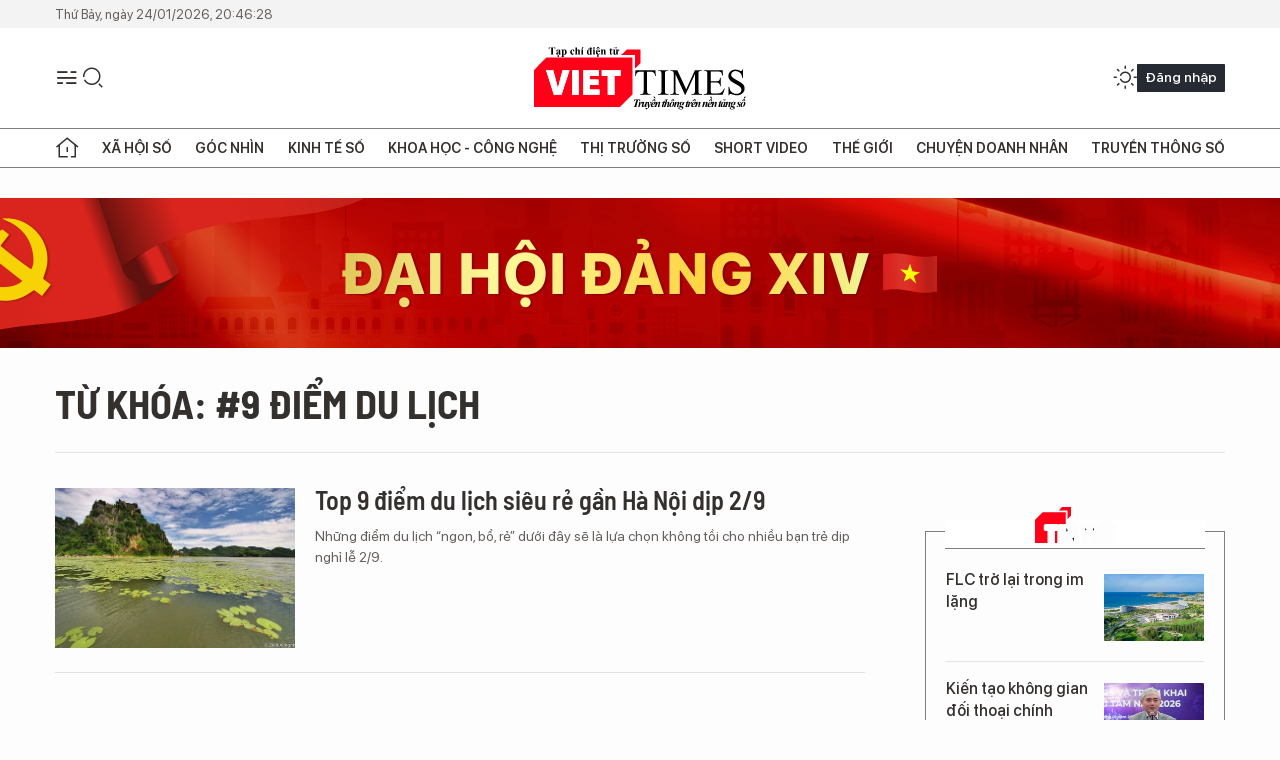

--- FILE ---
content_type: text/html;charset=utf-8
request_url: https://viettimes.vn/9-diem-du-lich-tag12427.html
body_size: 10964
content:
<!DOCTYPE html> <html lang="vi"> <head> <title>9 điểm du lịch | TẠP CHÍ ĐIỆN TỬ VIETTIMES</title> <meta name="description" content="Tin tức, hình ảnh, video clip MỚI NHẤT về 9 điểm du lịch đang được dư luận quan tâm, cập nhật tin tuc 9 diem du lich 24h trong ngày tại TẠP CHÍ ĐIỆN TỬ VIETTIMES"/> <meta name="keywords" content="9 điểm du lịch, tin tuc 9 diem du lich, hinh anh 9 diem du lich, video clip 9 diem du lich"/> <meta name="news_keywords" content="9 điểm du lịch, tin tuc 9 diem du lich, hinh anh 9 diem du lich, video clip 9 diem du lich"/> <meta http-equiv="Content-Type" content="text/html; charset=utf-8" /> <meta http-equiv="X-UA-Compatible" content="IE=edge"/> <meta http-equiv="refresh" content="1800" /> <meta name="revisit-after" content="1 days" /> <meta name="viewport" content="width=device-width, initial-scale=1"> <meta http-equiv="content-language" content="vi" /> <meta name="format-detection" content="telephone=no"/> <meta name="format-detection" content="address=no"/> <meta name="apple-mobile-web-app-capable" content="yes"> <meta name="apple-mobile-web-app-status-bar-style" content="black"> <meta name="apple-mobile-web-app-title" content="TẠP CHÍ ĐIỆN TỬ VIETTIMES"/> <meta name="referrer" content="no-referrer-when-downgrade"/> <link rel="shortcut icon" href="https://cdn.viettimes.vn/assets/web/styles/img/favicon.ico" type="image/x-icon" /> <link rel="preconnect" href="https://cdn.viettimes.vn"/> <link rel="dns-prefetch" href="https://cdn.viettimes.vn"/> <link rel="dns-prefetch" href="//www.google-analytics.com" /> <link rel="dns-prefetch" href="//www.googletagmanager.com" /> <link rel="dns-prefetch" href="//stc.za.zaloapp.com" /> <link rel="dns-prefetch" href="//fonts.googleapis.com" /> <script> var cmsConfig = { domainDesktop: 'https://viettimes.vn', domainMobile: 'https://viettimes.vn', domainApi: 'https://api.viettimes.vn', domainStatic: 'https://cdn.viettimes.vn', domainLog: 'https://log.viettimes.vn', googleAnalytics: 'G-9VXR93J6QG', siteId: 0, pageType: 12, objectId: 12427, adsZone: 0, allowAds: true, adsLazy: true, antiAdblock: true, }; var USER_AGENT=window.navigator&&(window.navigator.userAgent||window.navigator.vendor)||window.opera||"",IS_MOBILE=/Android|webOS|iPhone|iPod|BlackBerry|Windows Phone|IEMobile|Mobile Safari|Opera Mini/i.test(USER_AGENT),IS_REDIRECT=!1;function setCookie(e,o,i){var n=new Date,i=(n.setTime(n.getTime()+24*i*60*60*1e3),"expires="+n.toUTCString());document.cookie=e+"="+o+"; "+i+";path=/;"}function getCookie(e){var o=document.cookie.indexOf(e+"="),i=o+e.length+1;return!o&&e!==document.cookie.substring(0,e.length)||-1===o?null:(-1===(e=document.cookie.indexOf(";",i))&&(e=document.cookie.length),unescape(document.cookie.substring(i,e)))}; </script> <meta name="author" content="TẠP CHÍ ĐIỆN TỬ VIETTIMES" /> <meta name="copyright" content="Copyright © 2026 by TẠP CHÍ ĐIỆN TỬ VIETTIMES" /> <meta name="RATING" content="GENERAL" /> <meta name="GENERATOR" content="TẠP CHÍ ĐIỆN TỬ VIETTIMES" /> <meta content="TẠP CHÍ ĐIỆN TỬ VIETTIMES" itemprop="sourceOrganization" name="source"/> <meta content="news" itemprop="genre" name="medium"/> <meta name="robots" content="noarchive, max-image-preview:large, index, follow" /> <meta name="GOOGLEBOT" content="noarchive, max-image-preview:large, index, follow" /> <link rel="canonical" href="https://viettimes.vn/tu-khoa/9-diem-du-lich-tag12427.html" /> <meta property="og:site_name" content="TẠP CHÍ ĐIỆN TỬ VIETTIMES"/> <meta property="og:rich_attachment" content="true"/> <meta property="og:type" content="website"/> <meta property="og:url" content="https://viettimes.vn/tu-khoa/9-diem-du-lich-tag12427.html"/> <meta property="og:image" content="https://cdn.viettimes.vn/assets/web/styles/img/logo_share.png"/> <meta property="og:image:width" content="1200"/> <meta property="og:image:height" content="630"/> <meta property="og:title" content="9 điểm du lịch"/> <meta property="og:description" content="Tin tức, hình ảnh, video clip MỚI NHẤT về 9 điểm du lịch đang được dư luận quan tâm, cập nhật tin tuc 9 diem du lich 24h trong ngày tại TẠP CHÍ ĐIỆN TỬ VIETTIMES"/> <meta name="twitter:card" value="summary"/> <meta name="twitter:url" content="https://viettimes.vn/tu-khoa/9-diem-du-lich-tag12427.html"/> <meta name="twitter:title" content="9 điểm du lịch"/> <meta name="twitter:description" content="Tin tức, hình ảnh, video clip MỚI NHẤT về 9 điểm du lịch đang được dư luận quan tâm, cập nhật tin tuc 9 diem du lich 24h trong ngày tại TẠP CHÍ ĐIỆN TỬ VIETTIMES"/> <meta name="twitter:image" content="https://cdn.viettimes.vn/assets/web/styles/img/logo_share.png"/> <meta name="twitter:site" content="@TẠP CHÍ ĐIỆN TỬ VIETTIMES"/> <meta name="twitter:creator" content="@TẠP CHÍ ĐIỆN TỬ VIETTIMES"/> <script type="application/ld+json"> { "@context": "http://schema.org", "@type": "Organization", "name": "TẠP CHÍ ĐIỆN TỬ VIETTIMES", "url": "https://viettimes.vn", "logo": "https://cdn.viettimes.vn/assets/web/styles/img/logo.png", "foundingDate": "2016", "founders": [ { "@type": "Person", "name": "Cơ quan của Hội Truyền thông số Việt Nam" } ], "address": [ { "@type": "PostalAddress", "streetAddress": "Hà Nội", "addressLocality": "Hà Nội City", "addressRegion": "Northeast", "postalCode": "100000", "addressCountry": "VNM" } ], "contactPoint": [ { "@type": "ContactPoint", "telephone": "+84-862-774-832", "contactType": "customer service" }, { "@type": "ContactPoint", "telephone": "+84-932-288-166", "contactType": "customer service" } ], "sameAs": [ "https://www.youtube.com/@TapchiVietTimes", "https://web.facebook.com/viettimes.vn/", "https://www.tiktok.com/@viettimes.vn?lang=vi-VN" ] } </script> <script type="application/ld+json"> { "@context" : "https://schema.org", "@type" : "WebSite", "name": "TẠP CHÍ ĐIỆN TỬ VIETTIMES", "url": "https://viettimes.vn", "alternateName" : "Tạp chí điện tử Viettimes, Cơ quan của Hội Truyền thông số Việt Nam", "potentialAction": { "@type": "SearchAction", "target": { "@type": "EntryPoint", "urlTemplate": "https:\/\/viettimes.vn/search/?q={search_term_string}" }, "query-input": "required name=search_term_string" } } </script> <script type="application/ld+json"> { "@context":"http://schema.org", "@type":"BreadcrumbList", "itemListElement":[ { "@type":"ListItem", "position":1, "item":{ "@id":"https://viettimes.vn/tu-khoa/9-diem-du-lich-tag12427.html", "name":"9 điểm du lịch" } } ] } </script> <link rel="preload" href="https://cdn.viettimes.vn/assets/web/styles/fonts/audio/icomoon.woff" as="font" type="font/woff" crossorigin=""> <link rel="preload" href="https://cdn.viettimes.vn/assets/web/styles/fonts/icomoon/icomoon-12-12-25.woff" as="font" type="font/woff" crossorigin=""> <link rel="preload" href="https://cdn.viettimes.vn/assets/web/styles/fonts/SFProDisplay/SFProDisplay-BlackItalic.woff2" as="font" type="font/woff2" crossorigin=""> <link rel="preload" href="https://cdn.viettimes.vn/assets/web/styles/fonts/SFProDisplay/SFProDisplay-Bold.woff2" as="font" type="font/woff2" crossorigin=""> <link rel="preload" href="https://cdn.viettimes.vn/assets/web/styles/fonts/SFProDisplay/SFProDisplay-Semibold.woff2" as="font" type="font/woff2" crossorigin=""> <link rel="preload" href="https://cdn.viettimes.vn/assets/web/styles/fonts/SFProDisplay/SFProDisplay-Medium.woff2" as="font" type="font/woff2" crossorigin=""> <link rel="preload" href="https://cdn.viettimes.vn/assets/web/styles/fonts/SFProDisplay/SFProDisplay-Regular.woff2" as="font" type="font/woff2" crossorigin=""> <link rel="preload" href="https://cdn.viettimes.vn/assets/web/styles/fonts/BSC/BarlowSemiCondensed-Bold.woff2" as="font" type="font/woff2" crossorigin=""> <link rel="preload" href="https://cdn.viettimes.vn/assets/web/styles/fonts/BSC/BarlowSemiCondensed-SemiBold.woff2" as="font" type="font/woff2" crossorigin=""> <link rel="preload" href="https://cdn.viettimes.vn/assets/web/styles/fonts/NotoSerif/NotoSerif-Bold.woff2" as="font" type="font/woff2" crossorigin=""> <link rel="preload" href="https://cdn.viettimes.vn/assets/web/styles/fonts/NotoSerif/NotoSerif-Medium.woff2" as="font" type="font/woff2" crossorigin=""> <link rel="preload" href="https://cdn.viettimes.vn/assets/web/styles/fonts/NotoSerif/NotoSerif-Regular.woff2" as="font" type="font/woff2" crossorigin=""> <link rel="preload" href="https://cdn.viettimes.vn/assets/web/styles/fonts/PoppinsZ/PoppinsZ-SemiBold.woff2" as="font" type="font/woff2" crossorigin=""> <link rel="preload" href="https://cdn.viettimes.vn/assets/web/styles/fonts/PoppinsZ/PoppinsZ-Medium.woff2" as="font" type="font/woff2" crossorigin=""> <link rel="preload" href="https://cdn.viettimes.vn/assets/web/styles/fonts/PoppinsZ/PoppinsZ-Regular.woff2" as="font" type="font/woff2" crossorigin=""> <link rel="preload" href="https://cdn.viettimes.vn/assets/web/styles/css/main.min-1.0.32.css" as="style"> <link rel="preload" href="https://cdn.viettimes.vn/assets/web/js/main.min-1.0.31.js" as="script"> <link id="cms-style" rel="stylesheet" href="https://cdn.viettimes.vn/assets/web/styles/css/main.min-1.0.32.css"> <script type="text/javascript"> var _metaOgUrl = 'https://viettimes.vn/tu-khoa/9-diem-du-lich-tag12427.html'; var page_title = document.title; var tracked_url = window.location.pathname + window.location.search + window.location.hash; </script> <script async="" src="https://www.googletagmanager.com/gtag/js?id=G-9VXR93J6QG"></script> <script> if(!IS_REDIRECT){ window.dataLayer = window.dataLayer || []; function gtag(){dataLayer.push(arguments);} gtag('js', new Date()); gtag('config', 'G-9VXR93J6QG'); } </script> </head> <body class="tag-page"> <div id="sdaWeb_SdaMasthead" class="rennab banner-top" data-platform="1" data-position="Web_SdaMasthead" style="display:none"> </div> <header class="site-header"> <div class="top-header"> <time class="time" id="today"></time> </div> <div class="grid"> <div class="menu-search"> <i class="ic-menu"></i> <div class="search"> <i class="ic-search"></i> <div class="search-form"> <div class="advance-search"> <input type="text" class="txtsearch" placeholder="Nhập từ khóa cần tìm"> <select id="dlMode" class="select-mode"> <option value="4" selected="">Tìm theo tiêu đề</option> <option value="5">Bài viết</option> <option value="2">Tác giả</option> </select> </div> <button type="button" class="btn btn_search" aria-label="Tìm kiếm"> <i class="ic-search"></i>Tìm kiếm </button> </div> </div> </div> <a class="logo" href="https://viettimes.vn" title="TẠP CHÍ ĐIỆN TỬ VIETTIMES">TẠP CHÍ ĐIỆN TỬ VIETTIMES</a> <div class="hdr-action"> <a href="javascript:void(0);" class="notification" title="Nhận thông báo"> <i class="ic-notification"></i> </a> <a href="javascript:void(0);" class="dark-mode" title="Chế độ tối"> <i class="ic-sun"></i> <i class="ic-moon"></i> </a> <div class="wrap-user user-profile"></div> </div> </div> <ul class="menu"> <li class="main"> <a href="/" class="menu-heading" title="Trang chủ"><i class="ic-home"></i></a> </li> <li class="main" data-id="175"> <a class="menu-heading" href="https://viettimes.vn/xa-hoi-so/" title="Xã hội số">Xã hội số</a> <div class="cate-news loading" data-zone="175"></div> </li> <li class="main" data-id="115"> <a class="menu-heading" href="https://viettimes.vn/goc-nhin-truyen-thong/" title="Góc nhìn">Góc nhìn</a> <div class="cate-news loading" data-zone="115"></div> </li> <li class="main" data-id="3"> <a class="menu-heading" href="https://viettimes.vn/kinh-te-so/" title="Kinh tế số">Kinh tế số</a> <div class="cate-news loading" data-zone="3"></div> </li> <li class="main" data-id="109"> <a class="menu-heading" href="https://viettimes.vn/khoa-hoc-cong-nghe/" title="Khoa học - Công nghệ ">Khoa học - Công nghệ </a> <div class="cate-news loading" data-zone="109"></div> </li> <li class="main" data-id="189"> <a class="menu-heading" href="https://viettimes.vn/thi-truong-so/" title="Thị trường số">Thị trường số</a> <div class="cate-news loading" data-zone="189"></div> </li> <li class="main" data-id="195"> <a class="menu-heading" href="https://viettimes.vn/short/" title="Short Video">Short Video</a> <div class="cate-news loading" data-zone="195"></div> </li> <li class="main" data-id="121"> <a class="menu-heading" href="https://viettimes.vn/the-gioi/" title="Thế giới">Thế giới</a> <div class="cate-news loading" data-zone="121"></div> </li> <li class="main" data-id="38"> <a class="menu-heading" href="https://viettimes.vn/doanh-nghiep-doanh-nhan/" title="Chuyện doanh nhân ">Chuyện doanh nhân </a> <div class="cate-news loading" data-zone="38"></div> </li> <li class="main" data-id="116"> <a class="menu-heading" href="https://viettimes.vn/vdca/" title="Truyền thông số">Truyền thông số</a> <div class="cate-news loading" data-zone="116"></div> </li> </ul> </header> <div class="big-menu-vertical"> <div class="hdr-action"> <i class="ic-close">close</i> <a href="#" class="notification"> <i class="ic-notification"></i> </a> <a href="#" class="dark-mode hidden"> <i class="ic-sun"></i> <i class="ic-moon"></i> </a> <a href="#" class="btn-modal" data-target="loginModal"> Đăng nhập </a> </div> <ul class="menu"> <li class="main"> <a href="/" class="menu-heading" title="Trang chủ"><i class="ic-home"></i>Trang chủ</a> </li> <li class="main"> <a class="menu-heading" href="https://viettimes.vn/xa-hoi-so/" title="Xã hội số">Xã hội số</a> <i class="ic-chevron-down"></i> <ul class="sub-menu"> <li class="main"> <a href="https://viettimes.vn/xa-hoi-su-kien/" title="Xã hội">Xã hội</a> </li> <li class="main"> <a href="https://viettimes.vn/phap-luat/" title="Pháp luật">Pháp luật</a> </li> <li class="main"> <a href="https://viettimes.vn/xa-hoi/y-te/" title="Y tế">Y tế</a> </li> </ul> </li> <li class="main"> <a class="menu-heading" href="https://viettimes.vn/goc-nhin-truyen-thong/" title="Góc nhìn">Góc nhìn</a> </li> <li class="main"> <a class="menu-heading" href="https://viettimes.vn/kinh-te-so/" title="Kinh tế số">Kinh tế số</a> <i class="ic-chevron-down"></i> <ul class="sub-menu"> <li class="main"> <a href="https://viettimes.vn/bat-dong-san/" title="Bất động sản">Bất động sản</a> </li> <li class="main"> <a href="https://viettimes.vn/kinh-te-du-lieu/du-lieu/" title="Dữ liệu">Dữ liệu</a> </li> <li class="main"> <a href="https://viettimes.vn/kinh-te-du-lieu/quan-tri/" title="Kinh Doanh">Kinh Doanh</a> </li> <li class="main"> <a href="https://viettimes.vn/chung-khoan/" title="Chứng khoán">Chứng khoán</a> </li> </ul> </li> <li class="main"> <a class="menu-heading" href="https://viettimes.vn/khoa-hoc-cong-nghe/" title="Khoa học - Công nghệ ">Khoa học - Công nghệ </a> <i class="ic-chevron-down"></i> <ul class="sub-menu"> <li class="main"> <a href="https://viettimes.vn/ai/" title="AI">AI</a> </li> <li class="main"> <a href="https://viettimes.vn/cong-nghe/chuyen-doi-so/" title="Chuyển đổi số">Chuyển đổi số</a> </li> <li class="main"> <a href="https://viettimes.vn/ha-tang-so/" title="Hạ tầng số">Hạ tầng số</a> </li> </ul> </li> <li class="main"> <a class="menu-heading" href="https://viettimes.vn/thi-truong-so/" title="Thị trường số">Thị trường số</a> <i class="ic-chevron-down"></i> <ul class="sub-menu"> <li class="main"> <a href="https://viettimes.vn/oto-xe-may/" title="Xe">Xe</a> </li> <li class="main"> <a href="https://viettimes.vn/san-pham-dich-vu/" title="Sản phẩm dịch vụ">Sản phẩm dịch vụ</a> </li> <li class="main"> <a href="https://viettimes.vn/tu-van-tieu-dung/" title="Tư vấn tiêu dùng">Tư vấn tiêu dùng</a> </li> </ul> </li> <li class="main"> <a class="menu-heading" href="https://viettimes.vn/the-gioi/" title="Thế giới">Thế giới</a> <i class="ic-chevron-down"></i> <ul class="sub-menu"> <li class="main"> <a href="https://viettimes.vn/chuyen-la/" title="Chuyện lạ">Chuyện lạ</a> </li> <li class="main"> <a href="https://viettimes.vn/the-gioi/phan-tich/" title="Phân tích">Phân tích</a> </li> <li class="main"> <a href="https://viettimes.vn/cong-nghe-moi/" title="Công nghệ mới">Công nghệ mới</a> </li> </ul> </li> <li class="main"> <a class="menu-heading" href="https://viettimes.vn/doanh-nghiep-doanh-nhan/" title="Chuyện doanh nhân ">Chuyện doanh nhân </a> </li> <li class="main"> <a class="menu-heading" href="https://viettimes.vn/vdca/" title="Truyền thông số">Truyền thông số</a> </li> <li class="main"> <a class="menu-heading" href="https://viettimes.vn/multimedia/" title="Viettimes Media">Viettimes Media</a> <i class="ic-chevron-down"></i> <ul class="sub-menu"> <li class="main"> <a href="https://viettimes.vn/anh/" title="Ảnh">Ảnh</a> </li> <li class="main"> <a href="https://viettimes.vn/video/" title="Video">Video</a> </li> <li class="main"> <a href="https://viettimes.vn/short/" title="Short Video">Short Video</a> </li> <li class="main"> <a href="https://viettimes.vn/emagazine/" title="Emagazine">Emagazine</a> </li> <li class="main"> <a href="https://viettimes.vn/infographic/" title="Infographic">Infographic</a> </li> </ul> </li> </ul> </div> <div class="site-body"> <div id="sdaWeb_SdaAfterMenu" class="rennab " data-platform="1" data-position="Web_SdaAfterMenu" style="display:none"> </div> <div class="container"> <div id="sdaWeb_SdaTop" class="rennab " data-platform="1" data-position="Web_SdaTop" style="display:none"> </div> <div class="breadcrumb"> <h2 class="main"> <a href="https://viettimes.vn/tu-khoa/9-diem-du-lich-tag12427.html" title="9 điểm du lịch">Từ khóa: #9 điểm du lịch</a> </h2> </div> <div class="col"> <div class="main-col content-col"> <div class="timeline content-list" data-source="tag-timeline-12427"> <article class="story" data-id="9048"> <figure class="story__thumb"> <a class="cms-link" href="https://viettimes.vn/top-9-diem-du-lich-sieu-re-gan-ha-noi-dip-29-post9048.html" title="Top 9 điểm du lịch siêu rẻ gần Hà Nội dịp 2/9"> <img class="lazyload" src="[data-uri]" data-src="https://cdn.viettimes.vn/images/4913bdda32fa4768cd86a5fd17b0758f027aa1ae6fbdba695ceaef381773e32a0aad879ddb23ca39a7d66d1297d22b3300fbf40c2c289d9b07d509d0b22a02a1/36big_MHBZ.jpg.webp" alt="Hồ Quan Sơn, Mỹ Đức, Hà Nội là điểm du lịch có phong cảnh hữu tình, không khí trong lành, non xanh nước biếc và nhiều hang động"> <noscript><img src="https://cdn.viettimes.vn/images/4913bdda32fa4768cd86a5fd17b0758f027aa1ae6fbdba695ceaef381773e32a0aad879ddb23ca39a7d66d1297d22b3300fbf40c2c289d9b07d509d0b22a02a1/36big_MHBZ.jpg.webp" alt="Hồ Quan Sơn, Mỹ Đức, Hà Nội là điểm du lịch có phong cảnh hữu tình, không khí trong lành, non xanh nước biếc và nhiều hang động" class="image-fallback"></noscript> </a> </figure> <h2 class="story__heading" data-tracking="9048"> <a class="cms-link " href="https://viettimes.vn/top-9-diem-du-lich-sieu-re-gan-ha-noi-dip-29-post9048.html" title="Top 9 điểm du lịch siêu rẻ gần Hà Nội dịp 2/9"> Top 9 điểm du lịch siêu rẻ gần Hà Nội dịp 2/9 </a> </h2> <div class="story__summary "> Những điểm du lịch “ngon, bổ, rẻ” dưới đây sẽ là lựa chọn không tồi cho nhiều bạn trẻ dịp nghỉ lễ 2/9. </div> </article> </div> <button type="button" class="view-more control__loadmore" data-page="1" data-zone="0" data-type="tag" data-tag="12427" data-phrase="9 điểm du lịch"> Xem thêm </button> </div> <div class="sub-col sidebar-right"> <div id="sidebar-top-1"> <div id="sdaWeb_SdaRightHot1" class="rennab " data-platform="1" data-position="Web_SdaRightHot1" style="display:none"> </div> <div class="new-news fyi-position"> <h3 class="box-heading"> <span class="title">Tin mới</span> </h3> <div class="box-content" data-source="latest-news"> <article class="story"> <figure class="story__thumb"> <a class="cms-link" href="https://viettimes.vn/flc-tro-lai-trong-im-lang-post194065.html" title="FLC trở lại trong im lặng"> <img class="lazyload" src="[data-uri]" data-src="https://cdn.viettimes.vn/images/11451041667ebba73dce15e7b83d19137f94f803925ccfd73139ae28ab945c26275402a08b59f53fd7dc774c41ff9a8325741fce674319b54d57c4b639d9dbf7/1769250500298.jpg.webp" data-srcset="https://cdn.viettimes.vn/images/11451041667ebba73dce15e7b83d19137f94f803925ccfd73139ae28ab945c26275402a08b59f53fd7dc774c41ff9a8325741fce674319b54d57c4b639d9dbf7/1769250500298.jpg.webp 1x, https://cdn.viettimes.vn/images/e01bd1e6c0c22306e8f5688b107323f67f94f803925ccfd73139ae28ab945c26275402a08b59f53fd7dc774c41ff9a8325741fce674319b54d57c4b639d9dbf7/1769250500298.jpg.webp 2x" alt="Dự án của FLC ở Quy Nhơn."> <noscript><img src="https://cdn.viettimes.vn/images/11451041667ebba73dce15e7b83d19137f94f803925ccfd73139ae28ab945c26275402a08b59f53fd7dc774c41ff9a8325741fce674319b54d57c4b639d9dbf7/1769250500298.jpg.webp" srcset="https://cdn.viettimes.vn/images/11451041667ebba73dce15e7b83d19137f94f803925ccfd73139ae28ab945c26275402a08b59f53fd7dc774c41ff9a8325741fce674319b54d57c4b639d9dbf7/1769250500298.jpg.webp 1x, https://cdn.viettimes.vn/images/e01bd1e6c0c22306e8f5688b107323f67f94f803925ccfd73139ae28ab945c26275402a08b59f53fd7dc774c41ff9a8325741fce674319b54d57c4b639d9dbf7/1769250500298.jpg.webp 2x" alt="Dự án của FLC ở Quy Nhơn." class="image-fallback"></noscript> </a> </figure> <h2 class="story__heading" data-tracking="194065"> <a class="cms-link " href="https://viettimes.vn/flc-tro-lai-trong-im-lang-post194065.html" title="FLC trở lại trong im lặng"> FLC trở lại trong im lặng </a> </h2> </article> <article class="story"> <figure class="story__thumb"> <a class="cms-link" href="https://viettimes.vn/kien-tao-khong-gian-doi-thoai-chinh-sach-ve-kinh-te-so-post194066.html" title="Kiến tạo không gian đối thoại chính sách về kinh tế số"> <img class="lazyload" src="[data-uri]" data-src="https://cdn.viettimes.vn/images/11451041667ebba73dce15e7b83d191390e6fdea7b38b114fefa8db37318837d03e895892aa291fe9655b9dfd020522384427b1113e8fefff6b92208933c4a2fe7cce50cb4f41295089148389f9e157e68a96eb5cdf90a1f7889645ddb6b7852/z7463089157961-cd799a58cd466995c1414f8deae7f06c.jpg.webp" data-srcset="https://cdn.viettimes.vn/images/11451041667ebba73dce15e7b83d191390e6fdea7b38b114fefa8db37318837d03e895892aa291fe9655b9dfd020522384427b1113e8fefff6b92208933c4a2fe7cce50cb4f41295089148389f9e157e68a96eb5cdf90a1f7889645ddb6b7852/z7463089157961-cd799a58cd466995c1414f8deae7f06c.jpg.webp 1x, https://cdn.viettimes.vn/images/e01bd1e6c0c22306e8f5688b107323f690e6fdea7b38b114fefa8db37318837d03e895892aa291fe9655b9dfd020522384427b1113e8fefff6b92208933c4a2fe7cce50cb4f41295089148389f9e157e68a96eb5cdf90a1f7889645ddb6b7852/z7463089157961-cd799a58cd466995c1414f8deae7f06c.jpg.webp 2x" alt="Kiến tạo không gian đối thoại chính sách về kinh tế số"> <noscript><img src="https://cdn.viettimes.vn/images/11451041667ebba73dce15e7b83d191390e6fdea7b38b114fefa8db37318837d03e895892aa291fe9655b9dfd020522384427b1113e8fefff6b92208933c4a2fe7cce50cb4f41295089148389f9e157e68a96eb5cdf90a1f7889645ddb6b7852/z7463089157961-cd799a58cd466995c1414f8deae7f06c.jpg.webp" srcset="https://cdn.viettimes.vn/images/11451041667ebba73dce15e7b83d191390e6fdea7b38b114fefa8db37318837d03e895892aa291fe9655b9dfd020522384427b1113e8fefff6b92208933c4a2fe7cce50cb4f41295089148389f9e157e68a96eb5cdf90a1f7889645ddb6b7852/z7463089157961-cd799a58cd466995c1414f8deae7f06c.jpg.webp 1x, https://cdn.viettimes.vn/images/e01bd1e6c0c22306e8f5688b107323f690e6fdea7b38b114fefa8db37318837d03e895892aa291fe9655b9dfd020522384427b1113e8fefff6b92208933c4a2fe7cce50cb4f41295089148389f9e157e68a96eb5cdf90a1f7889645ddb6b7852/z7463089157961-cd799a58cd466995c1414f8deae7f06c.jpg.webp 2x" alt="Kiến tạo không gian đối thoại chính sách về kinh tế số" class="image-fallback"></noscript> </a> </figure> <h2 class="story__heading" data-tracking="194066"> <a class="cms-link " href="https://viettimes.vn/kien-tao-khong-gian-doi-thoai-chinh-sach-ve-kinh-te-so-post194066.html" title="Kiến tạo không gian đối thoại chính sách về kinh tế số"> Kiến tạo không gian đối thoại chính sách về kinh tế số </a> </h2> </article> <article class="story"> <figure class="story__thumb"> <a class="cms-link" href="https://viettimes.vn/trung-quoc-mo-cuoc-dieu-tra-hai-tuong-quan-doi-cap-cao-post194069.html" title="Trung Quốc mở cuộc điều tra hai tướng quân đội cấp cao"> <img class="lazyload" src="[data-uri]" data-src="https://cdn.viettimes.vn/images/6a3cc5a7f0a647288b262c5286cdbe7512a15ce1f3a8cae3996a29cca2b52291454ccd16647e4e4a432541edfa4c3a2f48053a09861e1e8909204a507612a6d8/hai-tuong.jpg.webp" data-srcset="https://cdn.viettimes.vn/images/6a3cc5a7f0a647288b262c5286cdbe7512a15ce1f3a8cae3996a29cca2b52291454ccd16647e4e4a432541edfa4c3a2f48053a09861e1e8909204a507612a6d8/hai-tuong.jpg.webp 1x, https://cdn.viettimes.vn/images/f67f110ab006370a5cf08080b9dcf55912a15ce1f3a8cae3996a29cca2b52291454ccd16647e4e4a432541edfa4c3a2f48053a09861e1e8909204a507612a6d8/hai-tuong.jpg.webp 2x" alt="Hai ông Trương Hựu Hiệp (trái) và Lưu Chấn Lập (phải) đã bị Bộ Quốc phòng Trung Quốc thông báo bị điều tra. Ảnh: Zaobao."> <noscript><img src="https://cdn.viettimes.vn/images/6a3cc5a7f0a647288b262c5286cdbe7512a15ce1f3a8cae3996a29cca2b52291454ccd16647e4e4a432541edfa4c3a2f48053a09861e1e8909204a507612a6d8/hai-tuong.jpg.webp" srcset="https://cdn.viettimes.vn/images/6a3cc5a7f0a647288b262c5286cdbe7512a15ce1f3a8cae3996a29cca2b52291454ccd16647e4e4a432541edfa4c3a2f48053a09861e1e8909204a507612a6d8/hai-tuong.jpg.webp 1x, https://cdn.viettimes.vn/images/f67f110ab006370a5cf08080b9dcf55912a15ce1f3a8cae3996a29cca2b52291454ccd16647e4e4a432541edfa4c3a2f48053a09861e1e8909204a507612a6d8/hai-tuong.jpg.webp 2x" alt="Hai ông Trương Hựu Hiệp (trái) và Lưu Chấn Lập (phải) đã bị Bộ Quốc phòng Trung Quốc thông báo bị điều tra. Ảnh: Zaobao." class="image-fallback"></noscript> </a> </figure> <h2 class="story__heading" data-tracking="194069"> <a class="cms-link " href="https://viettimes.vn/trung-quoc-mo-cuoc-dieu-tra-hai-tuong-quan-doi-cap-cao-post194069.html" title="Trung Quốc mở cuộc điều tra hai tướng quân đội cấp cao"> Trung Quốc mở cuộc điều tra hai tướng quân đội cấp cao </a> </h2> </article> <article class="story"> <figure class="story__thumb"> <a class="cms-link" href="https://viettimes.vn/88000-ho-dan-mat-dien-sau-don-khong-kich-du-doi-cua-nga-vao-kiev-post194068.html" title="88.000 hộ dân mất điện sau đòn không kích dữ dội của Nga vào Kiev"> <img class="lazyload" src="[data-uri]" data-src="https://cdn.viettimes.vn/images/[base64]/88000-ho-dan-mat-dien-sau-don-khong-kich-du-doi-cua-nga-vao-kiev.jpg.webp" data-srcset="https://cdn.viettimes.vn/images/[base64]/88000-ho-dan-mat-dien-sau-don-khong-kich-du-doi-cua-nga-vao-kiev.jpg.webp 1x, https://cdn.viettimes.vn/images/[base64]/88000-ho-dan-mat-dien-sau-don-khong-kich-du-doi-cua-nga-vao-kiev.jpg.webp 2x" alt="Một lính cứu hỏa đang chữa cháy tại một địa điểm bị không kích ở Kiev, Ukraine hôm 24/1. Ảnh: Kyiv Post."> <noscript><img src="https://cdn.viettimes.vn/images/[base64]/88000-ho-dan-mat-dien-sau-don-khong-kich-du-doi-cua-nga-vao-kiev.jpg.webp" srcset="https://cdn.viettimes.vn/images/[base64]/88000-ho-dan-mat-dien-sau-don-khong-kich-du-doi-cua-nga-vao-kiev.jpg.webp 1x, https://cdn.viettimes.vn/images/[base64]/88000-ho-dan-mat-dien-sau-don-khong-kich-du-doi-cua-nga-vao-kiev.jpg.webp 2x" alt="Một lính cứu hỏa đang chữa cháy tại một địa điểm bị không kích ở Kiev, Ukraine hôm 24/1. Ảnh: Kyiv Post." class="image-fallback"></noscript> </a> </figure> <h2 class="story__heading" data-tracking="194068"> <a class="cms-link " href="https://viettimes.vn/88000-ho-dan-mat-dien-sau-don-khong-kich-du-doi-cua-nga-vao-kiev-post194068.html" title="88.000 hộ dân mất điện sau đòn không kích dữ dội của Nga vào Kiev"> 88.000 hộ dân mất điện sau đòn không kích dữ dội của Nga vào Kiev </a> </h2> </article> <article class="story"> <figure class="story__thumb"> <a class="cms-link" href="https://viettimes.vn/thu-hoi-toan-quoc-thuoc-chong-viem-xuong-khop-diacerin-50-do-vi-pham-chat-luong-post194063.html" title="Thu hồi toàn quốc thuốc chống viêm xương khớp Diacerin 50 do vi phạm chất lượng"> <img class="lazyload" src="[data-uri]" data-src="https://cdn.viettimes.vn/images/99d451982d7a911ed12e625f366459e9aedabd1ca301328331225d1b99b01757d1de43239fc03377bf4e8a18fc5e9441/1.png.webp" data-srcset="https://cdn.viettimes.vn/images/99d451982d7a911ed12e625f366459e9aedabd1ca301328331225d1b99b01757d1de43239fc03377bf4e8a18fc5e9441/1.png.webp 1x, https://cdn.viettimes.vn/images/d5c7abc4a375e0d555e328dd9c9f7ae5aedabd1ca301328331225d1b99b01757d1de43239fc03377bf4e8a18fc5e9441/1.png.webp 2x" alt="Thu hồi toàn quốc thuốc chống viêm xương khớp Diacerin 50 do vi phạm chất lượng"> <noscript><img src="https://cdn.viettimes.vn/images/99d451982d7a911ed12e625f366459e9aedabd1ca301328331225d1b99b01757d1de43239fc03377bf4e8a18fc5e9441/1.png.webp" srcset="https://cdn.viettimes.vn/images/99d451982d7a911ed12e625f366459e9aedabd1ca301328331225d1b99b01757d1de43239fc03377bf4e8a18fc5e9441/1.png.webp 1x, https://cdn.viettimes.vn/images/d5c7abc4a375e0d555e328dd9c9f7ae5aedabd1ca301328331225d1b99b01757d1de43239fc03377bf4e8a18fc5e9441/1.png.webp 2x" alt="Thu hồi toàn quốc thuốc chống viêm xương khớp Diacerin 50 do vi phạm chất lượng" class="image-fallback"></noscript> </a> </figure> <h2 class="story__heading" data-tracking="194063"> <a class="cms-link " href="https://viettimes.vn/thu-hoi-toan-quoc-thuoc-chong-viem-xuong-khop-diacerin-50-do-vi-pham-chat-luong-post194063.html" title="Thu hồi toàn quốc thuốc chống viêm xương khớp Diacerin 50 do vi phạm chất lượng"> Thu hồi toàn quốc thuốc chống viêm xương khớp Diacerin 50 do vi phạm chất lượng </a> </h2> </article> </div> </div> <div class="box-default fyi-position"> <h3 class="box-heading"> <a class="title" href="https://viettimes.vn/chu-de/thuc-day-kinh-te-so-155.html" title="Thúc đẩy Kinh tế số"> Thúc đẩy Kinh tế số </a> </h3> <div class="box-content" data-source="topic-box-155"> <article class="story"> <figure class="story__thumb"> <a class="cms-link" href="https://viettimes.vn/chu-tich-arobid-tran-van-chin-tiet-lo-chia-khoa-so-giup-doanh-nghiep-viet-vuon-ra-the-gioi-post190676.html" title="Chủ tịch Arobid Trần Văn Chín tiết lộ “chìa khóa số” giúp doanh nghiệp Việt vươn ra thế giới"> <img class="lazyload" src="[data-uri]" data-src="https://cdn.viettimes.vn/images/88c2b7fc7efd5093108429c9cbbc1d7ad46b2cd42a1e7f7571a3cabc62889185a4a86158e06d2f20a31530daf9458e015d1c1dcd47860e8b254e1591f6be0d6648053a09861e1e8909204a507612a6d8/arobid-346-5274.jpg.webp" alt="Chủ tịch Arobid Trần Văn Chín tiết lộ “chìa khóa số” giúp doanh nghiệp Việt vươn ra thế giới"> <noscript><img src="https://cdn.viettimes.vn/images/88c2b7fc7efd5093108429c9cbbc1d7ad46b2cd42a1e7f7571a3cabc62889185a4a86158e06d2f20a31530daf9458e015d1c1dcd47860e8b254e1591f6be0d6648053a09861e1e8909204a507612a6d8/arobid-346-5274.jpg.webp" alt="Chủ tịch Arobid Trần Văn Chín tiết lộ “chìa khóa số” giúp doanh nghiệp Việt vươn ra thế giới" class="image-fallback"></noscript> </a> </figure> <h2 class="story__heading" data-tracking="190676"> <a class="cms-link " href="https://viettimes.vn/chu-tich-arobid-tran-van-chin-tiet-lo-chia-khoa-so-giup-doanh-nghiep-viet-vuon-ra-the-gioi-post190676.html" title="Chủ tịch Arobid Trần Văn Chín tiết lộ “chìa khóa số” giúp doanh nghiệp Việt vươn ra thế giới"> Chủ tịch Arobid Trần Văn Chín tiết lộ “chìa khóa số” giúp doanh nghiệp Việt vươn ra thế giới </a> </h2> </article> <article class="story"> <h2 class="story__heading" data-tracking="190938"> <a class="cms-link " href="https://viettimes.vn/viet-nam-thuc-day-hinh-thanh-he-sinh-thai-5g-ai-cho-phat-trien-ben-vung-asean-post190938.html" title="Việt Nam thúc đẩy hình thành hệ sinh thái 5G – AI cho phát triển bền vững ASEAN"> Việt Nam thúc đẩy hình thành hệ sinh thái 5G – AI cho phát triển bền vững ASEAN </a> </h2> </article> <article class="story"> <h2 class="story__heading" data-tracking="184608"> <a class="cms-link " href="https://viettimes.vn/giai-thuong-vda-tao-dong-luc-manh-me-de-to-chuc-doanh-nghiep-vuon-len-lam-chu-cong-nghe-post184608.html" title="Giải thưởng VDA tạo động lực mạnh mẽ để tổ chức, doanh nghiệp vươn lên làm chủ công nghệ"> <i class="ic-type-emagazine"></i> Giải thưởng VDA tạo động lực mạnh mẽ để tổ chức, doanh nghiệp vươn lên làm chủ công nghệ </a> </h2> </article> <article class="story"> <h2 class="story__heading" data-tracking="184579"> <a class="cms-link " href="https://viettimes.vn/vda-la-giai-thuong-danh-gia-the-hien-no-luc-chuyen-doi-so-quoc-gia-post184579.html" title="&#34;VDA là giải thưởng danh giá, thể hiện nỗ lực chuyển đổi số quốc gia&#34;"> "VDA là giải thưởng danh giá, thể hiện nỗ lực chuyển đổi số quốc gia" </a> </h2> </article> <article class="story"> <h2 class="story__heading" data-tracking="184651"> <a class="cms-link " href="https://viettimes.vn/vda-dong-gop-tich-cuc-vao-su-phat-trien-kinh-te-so-xa-hoi-so-chinh-phu-so-post184651.html" title="VDA đóng góp tích cực vào sự phát triển kinh tế số, xã hội số, chính phủ số"> <i class="ic-type-emagazine"></i> VDA đóng góp tích cực vào sự phát triển kinh tế số, xã hội số, chính phủ số </a> </h2> </article> </div> </div> <div id="sdaWeb_SdaRightHot2" class="rennab " data-platform="1" data-position="Web_SdaRightHot2" style="display:none"> </div> <div id="sdaWeb_SdaRight1" class="rennab " data-platform="1" data-position="Web_SdaRight1" style="display:none"> </div> <div class="box-default fyi-position"> <h3 class="box-heading"> <a class="title" href="https://viettimes.vn/chu-de/trang-chu-1.html" title="TRANG CHỦ"> TRANG CHỦ </a> </h3> <div class="box-content" data-source="topic-box-1"> <article class="story"> <figure class="story__thumb"> <a class="cms-link" href="https://viettimes.vn/kien-tao-khong-gian-doi-thoai-chinh-sach-ve-kinh-te-so-post194066.html" title="Kiến tạo không gian đối thoại chính sách về kinh tế số"> <img class="lazyload" src="[data-uri]" data-src="https://cdn.viettimes.vn/images/a4db1e36e09f15906d0b45c6abb9a5d890e6fdea7b38b114fefa8db37318837d03e895892aa291fe9655b9dfd020522384427b1113e8fefff6b92208933c4a2fe7cce50cb4f41295089148389f9e157e68a96eb5cdf90a1f7889645ddb6b7852/z7463089157961-cd799a58cd466995c1414f8deae7f06c.jpg.webp" data-srcset="https://cdn.viettimes.vn/images/a4db1e36e09f15906d0b45c6abb9a5d890e6fdea7b38b114fefa8db37318837d03e895892aa291fe9655b9dfd020522384427b1113e8fefff6b92208933c4a2fe7cce50cb4f41295089148389f9e157e68a96eb5cdf90a1f7889645ddb6b7852/z7463089157961-cd799a58cd466995c1414f8deae7f06c.jpg.webp 1x, https://cdn.viettimes.vn/images/a6d34c8122c93d4093dfe8dfff3402385a29da5e6ab696db39a03525d42b7bee67dfa3dad0bba99406f6670f8e59af0322c5bf049db7a39061d016f484f25580a16388860695cebe90b11647add40875479d3bc28e8259627ef70183dd41fa82/z7463089157961-cd799a58cd466995c1414f8deae7f06c.jpg.webp 2x" alt="Kiến tạo không gian đối thoại chính sách về kinh tế số"> <noscript><img src="https://cdn.viettimes.vn/images/a4db1e36e09f15906d0b45c6abb9a5d890e6fdea7b38b114fefa8db37318837d03e895892aa291fe9655b9dfd020522384427b1113e8fefff6b92208933c4a2fe7cce50cb4f41295089148389f9e157e68a96eb5cdf90a1f7889645ddb6b7852/z7463089157961-cd799a58cd466995c1414f8deae7f06c.jpg.webp" srcset="https://cdn.viettimes.vn/images/a4db1e36e09f15906d0b45c6abb9a5d890e6fdea7b38b114fefa8db37318837d03e895892aa291fe9655b9dfd020522384427b1113e8fefff6b92208933c4a2fe7cce50cb4f41295089148389f9e157e68a96eb5cdf90a1f7889645ddb6b7852/z7463089157961-cd799a58cd466995c1414f8deae7f06c.jpg.webp 1x, https://cdn.viettimes.vn/images/a6d34c8122c93d4093dfe8dfff3402385a29da5e6ab696db39a03525d42b7bee67dfa3dad0bba99406f6670f8e59af0322c5bf049db7a39061d016f484f25580a16388860695cebe90b11647add40875479d3bc28e8259627ef70183dd41fa82/z7463089157961-cd799a58cd466995c1414f8deae7f06c.jpg.webp 2x" alt="Kiến tạo không gian đối thoại chính sách về kinh tế số" class="image-fallback"></noscript> </a> </figure> <h2 class="story__heading" data-tracking="194066"> <a class="cms-link " href="https://viettimes.vn/kien-tao-khong-gian-doi-thoai-chinh-sach-ve-kinh-te-so-post194066.html" title="Kiến tạo không gian đối thoại chính sách về kinh tế số"> Kiến tạo không gian đối thoại chính sách về kinh tế số </a> </h2> </article> <article class="story"> <h2 class="story__heading" data-tracking="194065"> <a class="cms-link " href="https://viettimes.vn/flc-tro-lai-trong-im-lang-post194065.html" title="FLC trở lại trong im lặng"> FLC trở lại trong im lặng </a> </h2> </article> <article class="story"> <h2 class="story__heading" data-tracking="194035"> <a class="cms-link " href="https://viettimes.vn/loat-dong-thai-lang-le-he-lo-buoc-chuan-bi-cua-dai-quang-minh-cho-dai-lo-song-hong-post194035.html" title="Loạt động thái lặng lẽ hé lộ bước chuẩn bị của Đại Quang Minh cho đại lộ sông Hồng"> Loạt động thái lặng lẽ hé lộ bước chuẩn bị của Đại Quang Minh cho đại lộ sông Hồng </a> </h2> </article> <article class="story"> <h2 class="story__heading" data-tracking="194053"> <a class="cms-link " href="https://viettimes.vn/chan-dung-19-uy-vien-bo-chinh-tri-khoa-xiv-post194053.html" title="Chân dung 19 Ủy viên Bộ Chính trị Khóa XIV"> <i class="ic-type-infographic"></i> Chân dung 19 Ủy viên Bộ Chính trị Khóa XIV </a> </h2> </article> <article class="story"> <h2 class="story__heading" data-tracking="194069"> <a class="cms-link " href="https://viettimes.vn/trung-quoc-mo-cuoc-dieu-tra-hai-tuong-quan-doi-cap-cao-post194069.html" title="Trung Quốc mở cuộc điều tra hai tướng quân đội cấp cao"> Trung Quốc mở cuộc điều tra hai tướng quân đội cấp cao </a> </h2> </article> </div> </div> <div id="sdaWeb_SdaRight2" class="rennab " data-platform="1" data-position="Web_SdaRight2" style="display:none"> </div> <div id="sdaWeb_SdaRight3" class="rennab " data-platform="1" data-position="Web_SdaRight3" style="display:none"> </div> <div id="sdaWeb_SdaRight4" class="rennab " data-platform="1" data-position="Web_SdaRight4" style="display:none"> </div> <div id="sdaWeb_SdaRight5" class="rennab " data-platform="1" data-position="Web_SdaRight5" style="display:none"> </div> </div><div id="sidebar-sticky-1"> <div id="sdaWeb_SdaRightSticky" class="rennab " data-platform="1" data-position="Web_SdaRightSticky" style="display:none"> </div> </div> </div> </div> <div id="sdaWeb_SdaBottom" class="rennab " data-platform="1" data-position="Web_SdaBottom" style="display:none"> </div> </div> </div> <div class="back-to-top"></div> <footer class="site-footer"> <div class="container"> <a href="/" class="logo" title="TẠP CHÍ ĐIỆN TỬ VIETTIMES">TẠP CHÍ ĐIỆN TỬ VIETTIMES</a> <div class="info"> <div class="row"> <p class="text"> <span class="bold">Cơ quan của Hội Truyền thông số Việt Nam</span> </p> <p class="text">Giấy phép hoạt động báo chí số 165/GP-BVHTTDL do Bộ Văn hóa, Thể thao và Du lịch cấp ngày 27/11/2025 </p> <p class="text">Tổng Biên tập: <span class="bold">Nguyễn Bá Kiên</span></p> <p class="text">Tòa soạn: LK16-18, Khu đô thị Hinode Royal Park, Kim Chung, Hoài Đức, Hà Nội</p> <p class="text">Điện thoại/fax: (024)32 151175</p> <p class="text">VP đại diện tại miền Nam: Tầng 3, số 54, đường C1, phường 13, quận Tân Bình, TP.HCM</p> </div> <div class="row"> <p class="text"> <span class="bold">Email:<a href="mailto:toasoan@viettimes.vn" rel="nofollow noopener" target="_blank" class="email"> toasoan@viettimes.vn</a></span> </p> <p class="text"> <span class="bold">Đường dây nóng:</span> 0862 774 832 </p> <p class="text"> <span class="bold">Liên hệ quảng cáo:</span> 093 228 8166 </p> <div class="wrap"> <a href="https://web.facebook.com/viettimes.vn/" target="_blank" class="facebook" title="Theo dõi VietTimes trên Facebook"> <i class="ic-facebook"></i> </a> <a href="#" class="zalo" title="Theo dõi VietTimes trên Zalo">zalo</a> <a href="https://www.youtube.com/@TapchiVietTimes" target="_blank" class="youtube" title="Theo dõi VietTimes trên Youtube"> <i class="ic-youtube"></i> </a> <a href="https://www.tiktok.com/@viettimes.vn?lang=vi-VN" target="_blank" class="tiktok" title="Theo dõi VietTimes trên Tiktok"> <i class="ic-tiktok"></i> </a> </div> </div> </div> </div> <div class="credits"> <div class="container"> <p class="text"> <img src="https://cdn.viettimes.vn/assets/web/styles/img/logo-DMCA.png" alt=""> ® Chỉ được đăng tải nội dung thông tin khi có sự đồng ý bằng văn bản của Tạp chí Viettimes. </p> <div class="row"> <a class="app" target="_blank" href="https://apps.apple.com/vn/app/b%C3%A1o-%C4%91i%E1%BB%87n-t%E1%BB%AD-viettimes/id1499834144?l=vi" title="VietTimes trên App Store">App Store</a> <a class="app" target="_blank"href="https://play.google.com/store/apps/details?id=com.viettimes" title="VietTimes trên Google Play">Google Play</a> </div> </div> </div> </footer> <script>if(!String.prototype.endsWith){String.prototype.endsWith=function(d){var c=this.length-d.length;return c>=0&&this.lastIndexOf(d)===c}}if(!String.prototype.startsWith){String.prototype.startsWith=function(c,d){d=d||0;return this.indexOf(c,d)===d}}function canUseWebP(){var b=document.createElement("canvas");if(!!(b.getContext&&b.getContext("2d"))){return b.toDataURL("image/webp").indexOf("data:image/webp")==0}return false}function replaceWebPToImage(){if(canUseWebP()){return}var f=document.getElementsByTagName("img");for(i=0;i<f.length;i++){var h=f[i];if(h&&h.src.length>0&&h.src.indexOf("/styles/img")==-1){var e=h.src;var g=h.dataset.src;if(g&&g.length>0&&(g.endsWith(".webp")||g.indexOf(".webp?")>-1)&&e.startsWith("data:image")){h.setAttribute("data-src",g.replace(".webp",""));h.setAttribute("src",g.replace(".webp",""))}else{if((e.endsWith(".webp")||e.indexOf(".webp?")>-1)){h.setAttribute("src",e.replace(".webp",""))}}}}}replaceWebPToImage();</script> <script async src="https://sp.zalo.me/plugins/sdk.js"></script> <script defer src="https://common.mcms.one/assets/js/web/common.min-0.0.62.js"></script> <script defer src="https://cdn.viettimes.vn/assets/web/js/main.min-1.0.31.js"></script> <script defer type="module" src="https://cdn.viettimes.vn/assets/web/js/messaging.min-1.0.4.js"></script> <div class="float-ads hidden" id="floating-left" style="z-index: 999; position: fixed; right: 50%; bottom: 0px; margin-right: 600px;"> <div id="sdaWeb_SdaFloatLeft" class="rennab " data-platform="1" data-position="Web_SdaFloatLeft" style="display:none"> </div> </div> <div class="float-ads hidden" id="floating-right" style="z-index:999;position:fixed; left:50%; bottom:0px; margin-left:600px"> <div id="sdaWeb_SdaFloatRight" class="rennab " data-platform="1" data-position="Web_SdaFloatRight" style="display:none"> </div> </div> <div id="sdaWeb_SdaBalloon" class="rennab " data-platform="1" data-position="Web_SdaBalloon" style="display:none"> </div> <div id="fb-root"></div> <script async defer crossorigin="anonymous" src="https://connect.facebook.net/vi_VN/sdk.js#xfbml=1&version=v8.0&appId=1150918135570204&autoLogAppEvents=1"></script> <script type="text/javascript"> var _comscore = _comscore || []; _comscore.push({ c1: "2", c2: "20929007" }); (function () { var s = document.createElement("script"), el = document.getElementsByTagName("script")[0]; s.async = true; s.src = (document.location.protocol == "https:" ? "https://sb" : "http://b") + ".scorecardresearch.com/beacon.js"; el.parentNode.insertBefore(s, el); })(); </script> <noscript> <img src="http://b.scorecardresearch.com/p?c1=2&c2=20929007&cv=2.0&cj=1" /> </noscript> </body> </html>